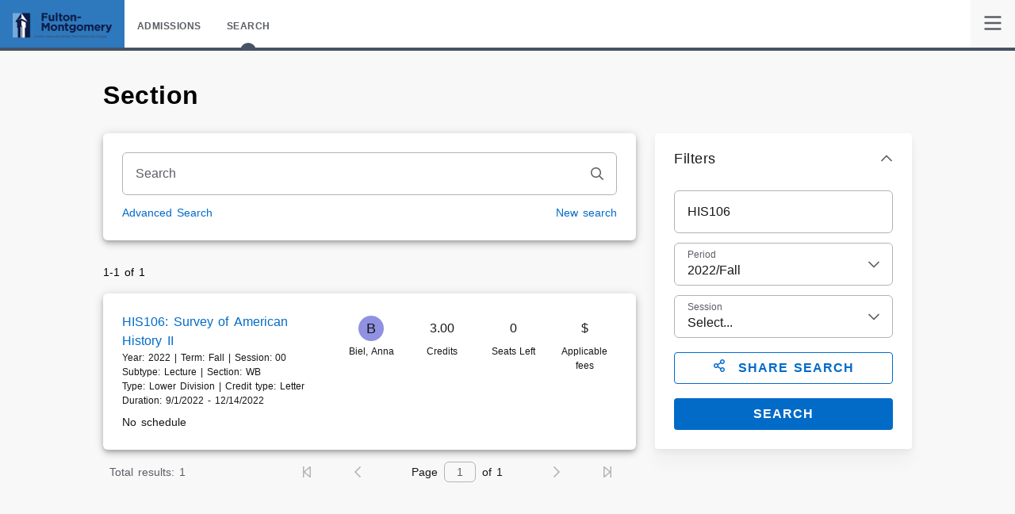

--- FILE ---
content_type: text/html; charset=utf-8
request_url: https://ss.fmcc.edu/PowerCampusSelfService/Search/Section/Share?&eventId=HIS106&period=2022%2FFALL
body_size: 2351
content:
<!DOCTYPE html>

<html>
<head>
    <meta charset="utf-8">
    <meta name="viewport" content="width=device-width, initial-scale=1">
    <meta id="dynamic-theme" name="theme-color" content="" />
    <link id="dynamic-favicon" rel="icon" href="/PowerCampusSelfService/favicon.gif" />
    <link href="https://cdn.elluciancloud.com/assets/EDS2/5.5.0/fonts/fonts.css" rel="stylesheet">

    <title>Self-Service</title>
    <link rel="stylesheet" href="/PowerCampusSelfService/css/static/Site.css?v=6fbiQyy4zY5lhPKQ75el39HtBYDdmOrUW03gvSV-ZfA" />
    
    <link rel="stylesheet" href="/PowerCampusSelfService/css/Section.css?v=WPeKr_mGZDo4AHQvVn4pRTQ6Rx3ZpxJwS5g2GEGq0NQ" />

</head>
<body>
    <noscript>
        You need to enable JavaScript to run this app.
    </noscript>

    <div id="root"></div>
<input id="hdnInstructorId" type="hidden" />
<input id="hdnCampusId" type="hidden" />
<input id="hdnClassLevel" type="hidden" />
<input id="hdnCollege" type="hidden" />
<input id="hdnCreditType" type="hidden" />
<input id="hdnCurriculum" type="hidden" />
<input id="hdnDepartment" type="hidden" />
<input id="hdnEndDate" type="hidden" />
<input id="hdnEndTime" type="hidden" />
<input id="hdnEventId" type="hidden" value="HIS106" />
<input id="hdnEventSubType" type="hidden" />
<input id="hdnEventType" type="hidden" />
<input id="hdnGeneralEd" type="hidden" />
<input id="hdnKeywords" type="hidden" />
<input id="hdnMeeting" type="hidden" />
<input id="hdnNonTradProgram" type="hidden" />
<input id="hdnPeriod" type="hidden" value="2022/FALL" />
<input id="hdnPopulation" type="hidden" />
<input id="hdnProgram" type="hidden" />
<input id="hdnRegistrationType" type="hidden" />
<input id="hdnSession" type="hidden" />
<input id="hdnStartDate" type="hidden" />
<input id="hdnStartTime" type="hidden" />
<input id="hdnStatus" type="hidden" />
<input id="hdnTerm" type="hidden" />
<input id="hdnYear" type="hidden" />


    <input id="hdnBaseAddress" type="hidden" value="/PowerCampusSelfService" />
    <input id="siteConfigurationMissing" type="hidden" value="false" />

    <script src="/PowerCampusSelfService/js/static/Site.js?v=47DEQpj8HBSa-_TImW-5JCeuQeRkm5NMpJWZG3hSuFU"></script>
    
    <script src="/PowerCampusSelfService/js/Section.js?v=s-XFmtyRBdjP5wNWPl02po0NOfkRBFuw5ENbxKEzngU"></script>
    <script src="/PowerCampusSelfService/js/SearchVendors.js?v=ydisDUwHgIwpVbxRapYidBsXGmtWHXDKy3w5oVlQcz0"></script>

</body>
</html>

--- FILE ---
content_type: text/css
request_url: https://ss.fmcc.edu/PowerCampusSelfService/css/static/Site.css?v=6fbiQyy4zY5lhPKQ75el39HtBYDdmOrUW03gvSV-ZfA
body_size: 137
content:
html {
    height: 100% !important;
    margin: 0;
    -webkit-overflow-scrolling: touch;
}

body {
    height: 100% !important;
    margin: 0;
    overflow-y: hidden;
    overflow-x: hidden;
    -webkit-overflow-scrolling: touch;
}

#root {
    height: 100% !important;
    margin: 0;
}

--- FILE ---
content_type: text/css
request_url: https://ss.fmcc.edu/PowerCampusSelfService/css/Section.css?v=WPeKr_mGZDo4AHQvVn4pRTQ6Rx3ZpxJwS5g2GEGq0NQ
body_size: 3002
content:
svg.ds-icon{fill:currentColor;height:16px;width:16px}svg.ds-icon--large{fill:currentColor;height:24px;width:24px}svg.ds-icon--flipped{transform:scaleX(-1)}svg.ds-icon--spin{animation:fa-spin 2s linear infinite}svg.ds-icon--pulse{animation:fa-spin 1s steps(8) infinite}@keyframes fa-spin{0%{transform:rotate(0deg)}to{transform:rotate(1turn)}}
svg.ds-icon{fill:currentColor;height:16px;width:16px}svg.ds-icon--large{fill:currentColor;height:24px;width:24px}svg.ds-icon--flipped{transform:scaleX(-1)}svg.ds-icon--spin{animation:fa-spin 2s linear infinite}svg.ds-icon--pulse{animation:fa-spin 1s steps(8) infinite}@keyframes fa-spin{0%{transform:rotate(0deg)}to{transform:rotate(1turn)}}
.react-clock{display:block;position:relative}.react-clock,.react-clock *,.react-clock :after,.react-clock :before{box-sizing:border-box}.react-clock__face{border:1px solid #000;border-radius:50%;bottom:0;left:0;position:absolute;right:0;top:0}.react-clock__hand{bottom:0;left:50%;position:absolute;right:50%;top:0}.react-clock__hand__body{background-color:#000;position:absolute;transform:translateX(-50%)}.react-clock__mark{bottom:0;left:50%;position:absolute;right:50%;top:0}.react-clock__mark__body{background-color:#000;position:absolute;transform:translateX(-50%)}.react-clock__mark__number{left:-40px;position:absolute;text-align:center;width:80px}.react-clock__second-hand__body{background-color:red}
.react-time-picker{display:inline-flex;position:relative}.react-time-picker,.react-time-picker *,.react-time-picker :after,.react-time-picker :before{box-sizing:border-box}.react-time-picker--disabled{background-color:#f0f0f0;color:#6d6d6d}.react-time-picker__wrapper{border:thin solid gray;display:flex;flex-grow:1;flex-shrink:0}.react-time-picker__inputGroup{box-sizing:content-box;flex-grow:1;min-width:calc(12px + 3.674em);padding:0 2px}.react-time-picker__inputGroup__divider{padding:1px 0;white-space:pre}.react-time-picker__inputGroup__input{-moz-appearance:textfield;background:none;border:0;box-sizing:content-box;font:inherit;height:100%;min-width:.54em;padding:0 1px;position:relative}.react-time-picker__inputGroup__input::-webkit-inner-spin-button,.react-time-picker__inputGroup__input::-webkit-outer-spin-button{-webkit-appearance:none;margin:0}.react-time-picker__inputGroup__input:invalid{background:rgba(255,0,0,.1)}.react-time-picker__inputGroup__input--hasLeadingZero{margin-left:-.54em;padding-left:calc(1px + .54em)}.react-time-picker__inputGroup__amPm{-moz-appearance:menulist;font:inherit}.react-time-picker__button{background:transparent;border:0;padding:4px 6px}.react-time-picker__button:enabled{cursor:pointer}.react-time-picker__button:enabled:focus .react-time-picker__button__icon,.react-time-picker__button:enabled:hover .react-time-picker__button__icon{stroke:#0078d7}.react-time-picker__button:disabled .react-time-picker__button__icon{stroke:#6d6d6d}.react-time-picker__button svg{display:inherit}.react-time-picker__clock{background-color:#fff;border:thin solid #a0a096;height:200px;left:0;max-width:100vw;padding:25px;position:absolute;top:100%;width:200px;z-index:1}.react-time-picker__clock--closed{display:none}

/*# sourceMappingURL=Section.css.map*/

--- FILE ---
content_type: application/javascript
request_url: https://ss.fmcc.edu/PowerCampusSelfService/js/Section.js?v=s-XFmtyRBdjP5wNWPl02po0NOfkRBFuw5ENbxKEzngU
body_size: 68931
content:
(()=>{var e,t={91644:(e,t,n)=>{"use strict";n(12419);var a=n(15671),r=n(43144),o=n(97326),i=n(60136),l=n(82963),s=n(61120),c=n(4942),d=(n(68309),n(74916),n(15306),n(92222),n(89554),n(41539),n(54747),n(9653),n(82526),n(41817),n(91058),n(83710),n(39714),n(21249),n(67294)),m=n.n(d),u=n(73935),p=n.n(u),g=n(71061),h=n(46024),v=n(50358),Z=n(47483),E=n(5498),S=n(67761),b=n(70629),y=n(1698),f=n(67425),C=n(803),T=n(3072),x=n(71792),I=n(18270),k=n(9122),w=n(12144),j=n(16059),P=n(19374),D=n(50106);const R=(0,P.Z)((function(e){var t;return(0,j.Z)({avatar:(0,c.Z)({},e.breakpoints.down("xs"),{marginLeft:"0rem!important"}),avatarContainer:(0,c.Z)({},e.breakpoints.up("sm"),{display:"flex",justifyContent:"center"}),btnCentered:{textAlign:"center"},btnPermissionRequest:{marginTop:w.Z.spacing30},buttonsContainer:{display:"flex",flexDirection:"column",justifyContent:"space-between"},centered:(0,c.Z)({},e.breakpoints.down("xs"),{alignItems:"center",display:"flex"}),groupAvatarContainer:(t={},(0,c.Z)(t,e.breakpoints.up("sm"),{display:"flex",justifyContent:"center"}),(0,c.Z)(t,"marginLeft",w.Z.spacing30),t),iconStatusMessage:{display:"inline-block",marginLeft:w.Z.spacing30,verticalAlign:"middle"},instructorName:{wordBreak:"normal"},meeting:{marginTop:w.Z.spacing30},multipleIinstructorName:(0,c.Z)({},e.breakpoints.only("xs"),{marginLeft:w.Z.spacing30}),resultCardContainer:{marginTop:w.Z.spacing40},spacingHTMLMessage:{marginTop:w.Z.spacing60},statusLabelMargin:{marginBottom:w.Z.spacing20,marginTop:w.Z.spacing20},statusMessage:{marginLeft:w.Z.spacing35}})}))((0,D.ZP)()((function(e){var t,n,a=e.allowChanges,r=e.canAddToCart,o=e.canAddToWaitlist,i=e.canChangeCreditType,l=e.canDrop,s=e.canRemoveFromCart,c=e.canRemoveFromWaitlist,d=e.classes,u=e.currencySymbol,p=e.disableDrop,g=e.id,w=e.numberCulture,j=e.resources,P=e.ruleGroupBlockId,D=e.section,R=e.sectionStatus,A=e.showYearTermSession,N=e.width,B=e.withCard,M=e.onAddToCart,_=e.onAddToWaitlist,L=e.onBeforeAddToCart,O=e.onBeforeAddToWaitlist,z=e.onDrop,F=e.onOpenCreditTypeModal,q=e.onOpenPermissionRequestModal,W=e.onOpenViewCommentsModal,U=e.onRemoveFromCart,Y=e.onRemoveFromWaitlist,G=e.onSelectSection,V=e.onViewSectionDetails,K=e.onViewSectionDetailsByBlock,H=k.Z.toString(j.formatTitleSection,[D.eventId,D.eventName]),J=D;t=D.schedules?1===D.schedules.length?m().createElement(m().Fragment,null,m().createElement(T.Z,null,k.Z.toString(j.formatStartEndTime,[D.schedules[0].startTime,D.schedules[0].endTime])),m().createElement(T.Z,null,D.schedules[0].dayDesc),m().createElement(T.Z,{size:"small"},k.Z.toString(j.formatOrganization,[D.schedules[0].orgName]),D.schedules[0].bldgName?k.Z.toString(j.formatBuilding,[D.schedules[0].bldgName]):"",D.schedules[0].floorId?k.Z.toString(j.formatFloor,[D.schedules[0].floorId]):"",D.schedules[0].roomId?k.Z.toString(j.formatRoom,[D.schedules[0].roomId]):"")):m().createElement(T.Z,null,j.lblMultipleMeetingTimes):m().createElement(T.Z,null,j.lblNoSchedule),n=D.instructors?1===D.instructors.length?m().createElement(m().Fragment,null,m().createElement("div",{className:d.avatarContainer},m().createElement(x.Z,{id:"tltInstructor_".concat(D.id),title:D.instructors[0].fullName,"aria-label":D.instructors[0].fullName},m().createElement(h.ZP,{backgroundNumber:D.instructors[0].colorFirstLetter,classes:{root:d.avatar},id:"avtInstructor_".concat(D.id),marginTopBottom:!1,marginTopBottom2:!0,size:"large"},D.instructors[0].firstLetter||""))),m().createElement("div",null,m().createElement(T.Z,{align:"center",className:d.instructorName,size:"small"},D.instructors[0].fullName))):m().createElement(m().Fragment,null,m().createElement("div",{className:d.groupAvatarContainer},m().createElement(h.HE,{marginTopBottom:!1,marginTopBottom2:!0,max:3,size:"large",spacing:"medium"},D.instructors.map((function(e,t){return m().createElement(x.Z,{id:"tltInstructor_".concat(D.id,"_").concat(t),key:"tltInstructor_".concat(D.id,"_").concat(t),title:e.fullName,"aria-label":e.fullName},m().createElement(h.ZP,{backgroundNumber:e.colorFirstLetter,id:"avtInstructor_".concat(D.id,"_").concat(t),marginLeftRight:!1,marginTopBottom:!1,marginTopBottom2:!0,size:"large"},e.firstLetter||""))})))),m().createElement("div",{className:d.multipleIinstructorName},m().createElement(T.Z,{align:"center",className:d.instructorName,size:"small"},j.lblMultipleInstructors))):m().createElement(m().Fragment,null,m().createElement("div",{className:d.avatarContainer},m().createElement(h.ZP,{background:"default",classes:{root:d.avatar},id:"avtInstructor_".concat(D.id),size:"large",variant:"default"})),m().createElement("div",null,m().createElement(T.Z,{align:"center",className:d.instructorName,size:"small"},j.lblNoInstructor)));var X,Q,$,ee=r?m().createElement(v.Z,{"aria-label":k.Z.toString(j.formatAddSectionToCart,[D.eventName]),"data-id":D.id,id:"btnAddToCart_".concat(g,"_").concat(D.id),color:"secondary",onClick:function(e){L&&L(),M&&M(e)}},j.btnAdd):o?m().createElement(m().Fragment,null,m().createElement(v.Z,{"data-id":D.id,id:"btnAddToWaitlist_".concat(g,"_").concat(D.id),color:"secondary",onClick:function(e){O&&O(),_&&_(e)}},j.btnWait),m().createElement(T.Z,null,j.lblToWaitlist)):void 0;D.hasBlockRelated&&a&&(s?X=m().createElement(x.Z,{id:"tltRemoveFromCart",title:j.btnRemove},m().createElement(y.Z,{"aria-label":j.btnRemove,color:"gray","data-id":D.id,id:"btnRemoveFromCart_".concat(g),onClick:U},m().createElement(b.Z,{name:"close"}))):c?X=m().createElement(x.Z,{id:"tltRemoveFromWaitlist",title:j.btnRemove},m().createElement(y.Z,{"aria-label":j.btnRemove,color:"gray","data-id":D.id,id:"btnRemoveFromWaitlist_".concat(g),onClick:Y},m().createElement(b.Z,{name:"close"}))):l&&(X=m().createElement(x.Z,{id:"tltDrop",title:j.btnDrop},m().createElement(y.Z,{"aria-label":j.btnDrop,color:"gray","data-id":D.id,"data-name":H,disabled:p,id:"btnDrop_".concat(g),onClick:z},m().createElement(b.Z,{name:"trash"}))))),D.hasBlockRelated&&(J.isPermissionRequired&&(Q=m().createElement(v.Z,{className:d.btnPermissionRequest,"data-id":D.id,id:"btnPersmissionRequest_".concat(g),onClick:q},j.btnPermissionRequest)),Boolean(J.advisorApprovalInfo||J.permissionRequestInfo&&J.permissionRequestInfo.length>0&&J.permissionRequestInfo[0].id>0)&&($=m().createElement(v.Z,{TextProps:{display:"inline",verticalAlign:"middle"},align:"left","data-id":D.id,"data-permissionrequest":!Boolean(J.advisorApprovalInfo),id:"btnItemTitle_".concat(D.id),textVariantStyling:"inherit",variant:"text",onClick:W},j.btnViewComments)));var te,ne=0;D.seatsLeft>0&&(te=(ne=Math.floor(100*D.seatsLeft/D.maximumSeats))>50?void 0:m().createElement(b.Z,{name:"stopwatch",type:ne>25?"warning":"error"}));var ae=m().createElement(S.Z,{container:!0},m().createElement(S.Z,{item:!0,xs:12,sm:B?4:6,lg:B?5:7},m().createElement(v.Z,{TextProps:{size:"h4"},align:"left","data-id":D.id,id:"btnTitle_".concat(g,"_").concat(D.id),textVariantStyling:"inherit",variant:"text",onClick:D.hasBlockRelated?K:V},H),R&&m().createElement(m().Fragment,null,Boolean(R.labelText)&&m().createElement(C.Z,{classes:{root:d.statusLabelMargin},id:"stsLbl_".concat(g),text:R.labelText,type:R.labelType}),Boolean(R.message)&&m().createElement(T.Z,{className:d.statusMessage,display:"inline"},R.message),m().createElement("div",{className:d.iconStatusMessage},R.statusIcon)),D.year&&D.termDesc&&A&&m().createElement(T.Z,{size:"small"},k.Z.toString(j.formatYearTermSession,[D.year,D.termDesc,D.sessionDesc])),m().createElement(T.Z,{size:"small"},k.Z.toString(j.formatSubtypeSection,[D.eventSubType,D.section])),D.hasBlockRelated&&i?m().createElement(f.Z,{id:"prgCreditType_".concat(D.id),size:"small",text:k.Z.toString(j.formatTypeChangeCreditType,[D.eventType,J.creditTypeDescription||D.defaultCreditTypeDesc]),events:[function(){F&&F(D.id)}]}):m().createElement(T.Z,{size:"small"},k.Z.toString(j.formatTypeCreditType,[D.eventType,D.defaultCreditTypeDesc])),m().createElement(T.Z,{size:"small"},k.Z.toString(j.formatDuration,[D.startDate,D.endDate])),m().createElement("div",{className:d.meeting},t),!B&&D.areFeesApplicable&&m().createElement(T.Z,{size:"small"},j.lblFees),R&&R.importantMessage?m().createElement(T.Z,{className:d.spacingHTMLMessage},m().createElement("div",{dangerouslySetInnerHTML:{__html:R.importantMessage}})):void 0,$&&!J.hideActions&&m().createElement(m().Fragment,null,$)),"xs"===N&&m().createElement(S.Z,{item:!0,xs:12,className:d.centered},n),m().createElement(S.Z,{item:!0,xs:12,sm:B?8:6,lg:B?7:5,className:d.buttonsContainer},m().createElement(S.Z,{container:!0,justifyContent:"xs"===N?"flex-start":"space-around",spacing:1},"xs"!==N&&m().createElement(S.Z,{item:!0,xs:!0},n),m().createElement(S.Z,{item:!0,xs:!0},m().createElement(I.Z,{sizeTextDown:"small",sizeTextUp:"h4",textDown:j.lblCredits,textUp:D.credits,withMarginTextUp:!0})),m().createElement(S.Z,{item:!0,xs:!0},m().createElement(I.Z,{indicatorUp:te,sizeTextDown:"small",sizeTextUp:"h4",textDown:j.lblSeats,textUp:D.seatsLeft.toLocaleString(w),withMarginTextUp:!0}),D.seatsWaiting>0&&m().createElement(T.Z,{align:"center",size:"small"},k.Z.toString(j.formatSeatsWaiting,[D.seatsWaiting]))),B&&m().createElement(S.Z,{item:!0,xs:!0},D.areFeesApplicable&&m().createElement(I.Z,{sizeTextDown:"small",sizeTextUp:"h4",textDown:j.lblFees,textUp:u,withMarginTextUp:!0})),(M||_)&&"xs"!==N&&m().createElement(S.Z,{item:!0,xs:!0,className:d.btnCentered},ee)),Q&&!J.hideActions&&m().createElement(S.Z,{container:!0,justifyContent:"flex-end"},m().createElement(S.Z,{item:!0,xs:"xs"===N},Q))),(M||_)&&"xs"===N&&m().createElement(S.Z,{item:!0,xs:12,className:d.btnCentered},ee));if(B)return m().createElement(Z.ZP,{className:d.resultCardContainer},m().createElement(Z.aY,null,ae));var re=!(r||o);return m().createElement(S.Z,{container:!0,wrap:"nowrap"},m().createElement(S.Z,{item:!0,xs:2,md:1},m().createElement(S.Z,{container:!0,alignItems:"center",direction:"column",spacing:0},a&&m().createElement(S.Z,{item:!0},m().createElement(E.Z,{checked:!re&&Boolean(D.isSelected),disabled:re,id:"chkBlockSectionDetail_".concat(P,"_").concat(D.id),inputProps:{"data-blockid":P,"data-id":D.id,"aria-label":k.Z.toString(j.formatSelectSection,[H])},noMargin:!0,onChange:G})),o&&m().createElement(S.Z,{item:!0},m().createElement(T.Z,{align:"center"},j.lblAddToWaitlist)))),m().createElement(S.Z,{item:!0,xs:!0},ae),D.hasBlockRelated&&a&&m().createElement(S.Z,{item:!0,className:d.btnCentered},J.hideActions?m().createElement(b.Z,{name:"spinner",large:!0,spin:!0}):m().createElement(m().Fragment,null,X)))})));var A=n(87462),N=n(94184),B=n.n(N),M=n(65018),_=n(4750),L=n(51935),O=n(17086),z=n(52429),F=n(83848);const q=(0,P.Z)((function(e){return(0,j.Z)({anchorIcon:{"&:focus":{"& *":{backgroundColor:"transparent"}}},centered:{alignItems:"center",display:"flex"},chatContainer:{display:"block!important",overflowX:"hidden",overflowY:"auto",padding:w.Z.spacing40,width:"auto"},chatContainerScroll:{maxHeight:"200px"},chatTitle:{backgroundColor:w.Z.colorBrandNeutral200,boxShadow:"0 0 1.25rem rgba(0, 0, 0, .1)",height:"57px",padding:w.Z.spacing40},chipCommonComments:{backgroundColor:w.Z.colorBrandNeutral100,borderWidth:0,boxShadow:"0 0 1.25rem rgba(0, 0, 0, .1)",marginBottom:w.Z.spacing40},chipEditableComments:{"& > span":(0,c.Z)({},e.breakpoints.down("md"),{display:"block",textAlign:"right"}),backgroundColor:w.Z.colorBrandNeutral100,borderWidth:0,boxShadow:"0 0 1.25rem rgba(0, 0, 0, .1)",marginBottom:w.Z.spacing40},chipImportantComments:{backgroundColor:w.Z.iris600,borderWidth:0,color:w.Z.colorBrandNeutral100,marginBottom:w.Z.spacing40},chipStatusComments:{backgroundColor:w.Z.colorBrandNeutral100,borderWidth:0,boxShadow:"0 0 1.25rem rgba(0, 0, 0, .1)",marginLeft:w.Z.sizingXLarge},commentsForStudent:{width:"100%"},commentsInChip:{paddingBottom:w.Z.spacing30,paddingTop:w.Z.spacing30,whiteSpace:"initial",wordBreak:"normal"},commentsInChipEditable:{"& > div > textarea":{width:"100%"},paddingBottom:w.Z.spacing30,paddingTop:w.Z.spacing30},firstIcon:{marginLeft:w.Z.spacing30},overrideCommentsContainer:{marginLeft:w.Z.sizingXLarge},secondIcon:{marginLeft:w.Z.spacing50},textOverChip:{marginLeft:w.Z.spacing34,wordBreak:"normal"}})}))((function(e){var t=e.chatTitleAdorned,n=e.classes,a=e.generalStatus,r=e.id,o=e.isFaculty,i=e.isStudent,l=e.permissionRequestInfo,s=e.resources,c=e.resourcesPermissionRequestStatus,d=e.withChatTitle,u=e.withScroll,p=e.onCancelEdit,g=e.onChangeCommentsForEdit,v=e.onEdit,Z=e.onEnableEdit,E=function(e){var t="";switch(e){case 0:t=c.lblApproved;break;case 1:t=c.lblDenied;break;case 2:t=c.lblPending}return t},y=function(e){var t="default";switch(e){case 0:t="success";break;case 1:t="error";break;case 2:t="draft"}return t};return m().createElement(m().Fragment,null,d?m().createElement("div",{className:t?n.chatTitle:void 0},m().createElement(S.Z,{container:!0},m().createElement(S.Z,{item:!0},m().createElement(T.Z,{size:"h4"},s.lblStatusTitle)),m().createElement(S.Z,{item:!0,xs:!0},m().createElement(C.Z,{id:"lblStatusGeneral_".concat(r),text:E(a),type:y(a)})))):void 0,m().createElement("div",{id:r,className:u?B()(n.chatContainer,n.chatContainerScroll):n.chatContainer},l.map((function(e,t){var c=function(t){g(e.id,t.target.value)},d=function(){p(e.id)},u=function(){v(e.id)},f=function(){Z(e.id)};return m().createElement(S.Z,{container:!0,spacing:0,key:"permissionRequestInfo_".concat(t)},m().createElement(S.Z,{item:!0,xs:12},e.studentComments||e.studentCommentsBackup?m().createElement(S.Z,{container:!0,justifyContent:o?"flex-start":"flex-end"},m().createElement(S.Z,{item:!0,xs:!!o},m().createElement(T.Z,{className:n.textOverChip,color:"textSecondary",size:"small",verticalAlign:"middle"},e.requestDate),i&&e.editable?m().createElement(S.Z,{container:!0},m().createElement(S.Z,{item:!0,xs:!0},m().createElement(O.Z,{classes:{root:n.chipEditableComments},id:"chpStudentEditableComments",label:m().createElement(m().Fragment,null,m().createElement(F.Z,{classes:{root:n.commentsInChipEditable},error:e.error,helperText:e.error?s.lblCommentRequired:"",id:"txtComments_".concat(e.id),label:s.lblComments,multiline:!0,minRows:2,type:"text",value:e.studentComments||"",onChange:c}),m().createElement(z.Z,{classes:{anchor:n.anchorIcon},className:n.firstIcon,id:"btnEdit_".concat(e.id),onClick:u},m().createElement(x.Z,{id:"tltEdit_".concat(e.id),title:s.btnAccept,"aria-label":s.btnAccept},m().createElement(b.Z,{large:!0,name:"check-feedback",type:"success"}))),m().createElement(z.Z,{classes:{anchor:n.anchorIcon},className:n.secondIcon,id:"btnCancelEdit_".concat(e.id),onClick:d},m().createElement(x.Z,{id:"tltCancelEdit_".concat(e.id),title:s.btnCancel,"aria-label":s.btnCancel},m().createElement(b.Z,{large:!0,name:"close",type:"error"}))))}))):m().createElement(O.Z,{classes:{root:n.chipImportantComments},id:"chpStudentComments",label:m().createElement(m().Fragment,null,m().createElement(T.Z,{className:n.commentsInChip,color:"inherit",size:"small"},e.studentComments),i&&a>=2?m().createElement(z.Z,{classes:{anchor:n.anchorIcon},className:n.firstIcon,id:"btnEnableEdit_".concat(e.id),onClick:f},m().createElement(x.Z,{id:"tltEnableEdit_".concat(e.id),title:s.btnEdit,"aria-label":s.btnEdit},m().createElement(b.Z,{name:"edit",type:"neutral"}))):void 0)}))):void 0,e.facultyInfo?m().createElement(S.Z,{container:!0,justifyContent:o&&e.isMyInfo?"flex-end":"flex-start"},m().createElement(S.Z,{item:!0,xs:!o||!e.isMyInfo},m().createElement(O.Z,{classes:{root:n.chipStatusComments},id:"chpStatusPermission",label:m().createElement(C.Z,{id:"lblStatus_".concat(e.id,"_").concat(r),text:E(e.statusPermisionRequest),type:y(e.statusPermisionRequest)})}),m().createElement("br",null),m().createElement("div",{className:n.centered},m().createElement("div",null,m().createElement(h.ZP,{backgroundNumber:e.facultyInfo.colorFirstLetter},e.facultyInfo.firstLetter)),m().createElement("div",{className:n.commentsForStudent},m().createElement(S.Z,{container:!0},m().createElement(S.Z,{item:!0,xs:!0},m().createElement(T.Z,{className:n.textOverChip,color:"textSecondary",size:"small",verticalAlign:"middle"},e.permissionDate?"".concat(e.facultyInfo.fullName," (").concat(e.permissionDate,")"):"".concat(e.facultyInfo.fullName)))),o&&e.isMyInfo?e.editable?m().createElement(S.Z,{container:!0},m().createElement(S.Z,{item:!0,xs:!0},m().createElement(O.Z,{classes:{root:n.chipEditableComments},id:"chpPermissionEditableComments",label:m().createElement(m().Fragment,null,m().createElement(F.Z,{classes:{root:n.commentsInChipEditable},error:e.error,helperText:e.error?s.lblCommentRequired:"",id:"txtComments_".concat(e.id),label:s.lblComments,multiline:!0,minRows:2,type:"text",value:e.permissionComments||"",onChange:c}),m().createElement(z.Z,{classes:{anchor:n.anchorIcon},className:n.firstIcon,id:"btnEdit_".concat(e.id),onClick:u},m().createElement(x.Z,{id:"tltEdit_".concat(e.id),title:s.btnAccept,"aria-label":s.btnAccept},m().createElement(b.Z,{large:!0,name:"check-feedback",type:"success"}))),m().createElement(z.Z,{classes:{anchor:n.anchorIcon},className:n.secondIcon,id:"btnCancelEdit_".concat(e.id),onClick:d},m().createElement(x.Z,{id:"tltCancelEdit_".concat(e.id),title:s.btnCancel,"aria-label":s.btnCancel},m().createElement(b.Z,{large:!0,name:"close",type:"error"}))))}))):m().createElement(O.Z,{classes:{root:n.chipCommonComments},id:"chpPermissionComments",label:m().createElement(m().Fragment,null,m().createElement(T.Z,{className:n.commentsInChip,color:"inherit",component:e.permissionComments?void 0:"em",size:"small"},e.permissionComments||s.lblTypeComments),Boolean(e.overrideId||e.overrideInfo&&e.overrideInfo.fullName)?void 0:m().createElement(z.Z,{classes:{anchor:n.anchorIcon},className:n.firstIcon,id:"btnEnableEdit_".concat(e.id),onClick:f},m().createElement(x.Z,{id:"tltEnableEdit_".concat(e.id),title:s.btnEdit,"aria-label":s.btnEdit},m().createElement(b.Z,{name:"edit",type:"info"}))))}):m().createElement(m().Fragment,null,m().createElement(O.Z,{classes:{root:n.chipCommonComments},id:"chpPermissionCommentsStudent",label:m().createElement(T.Z,{className:n.commentsInChip,color:"inherit",size:"small"},e.permissionComments||s.lblNoComments)}),m().createElement("br",null)))),e.overrideId||e.overrideInfo&&e.overrideInfo.fullName?m().createElement("div",{className:n.overrideCommentsContainer},m().createElement(S.Z,{container:!0},m().createElement(S.Z,{item:!0,xs:!0},m().createElement(T.Z,{className:n.textOverChip,color:"textSecondary",size:"small",verticalAlign:"middle"},"".concat(e.overrideInfo&&e.overrideInfo.fullName?e.overrideInfo.fullName:e.overrideId," (").concat(e.overrideDate,")")))),m().createElement(O.Z,{classes:{root:n.chipCommonComments},id:"chpOverrideComments",label:m().createElement(T.Z,{className:n.commentsInChip,color:"inherit",size:"small"},e.overrideComments||s.lblNoComments)}),m().createElement("br",null)):void 0)):void 0,t<l.length-1?m().createElement(M.Z,null):void 0))}))))}));var W=n(97148),U=function(e){return e[e.inCart=0]="inCart",e[e.pending=1]="pending",e[e.registered=2]="registered",e[e.denied=3]="denied",e}({}),Y=n(8981);const G=(0,P.Z)((function(e){var t;return(0,j.Z)({avatar:{marginLeft:"0rem!important"},btnCentered:{textAlign:"center"},centered:{alignItems:"center",display:"flex"},commentsContainer:{maxHeight:"200px",overflowX:"hidden",overflowY:"auto",width:"auto"},courseContainer:{marginBottom:w.Z.spacing60},deniedDivider:{backgroundColor:w.Z.colorFillAlertError},iconStatusMessage:{display:"inline-block",marginLeft:w.Z.spacing30,verticalAlign:"middle"},inCartDivider:{backgroundColor:w.Z.saffron600},instructorAvatars:{display:"flex"},instructorName:{wordBreak:"normal"},instructorsContainer:{backgroundColor:w.Z.colorBrandNeutral200,marginBottom:w.Z.spacing50,marginLeft:w.Z.spacing40,marginRight:w.Z.spacing40,marginTop:w.Z.sizingXxSmall,paddingLeft:w.Z.spacing40,paddingRight:w.Z.spacing40,width:"auto"},listTyle:{listStyleType:"none",margin:0,padding:0},meeting:(t={},(0,c.Z)(t,e.breakpoints.down("sm"),{padding:w.Z.spacing35}),(0,c.Z)(t,"borderColor",w.Z.colorBrandNeutral300),(0,c.Z)(t,"borderStyle","solid"),(0,c.Z)(t,"borderWidth","1px"),(0,c.Z)(t,"padding",w.Z.spacing40),(0,c.Z)(t,"width","100%"),t),pendingDivider:{backgroundColor:w.Z.fountain600},registeredDivider:{backgroundColor:w.Z.meadow600},schedulesContainer:{marginBottom:w.Z.spacing70},separatorExpansionPanel:{marginBottom:w.Z.spacing40},statusLabelMargin:{marginBottom:w.Z.spacing20,marginTop:w.Z.spacing20},statusMessage:{marginLeft:w.Z.spacing35}})}))((0,D.ZP)()((function(e){var t,n,a,r=e.canAddToCart,o=e.canAddToWaitlist,i=e.canChangeCreditType,l=e.canDrop,s=e.canRemoveFromCart,c=e.canRemoveFromWaitlist,d=e.classes,u=e.creditTypeDesc,p=e.isStudentView,g=e.open,Z=e.PermissionRequestDetailProps,E=e.resources,y=e.section,w=e.sectionStatus,j=e.width,P=e.onAddToCart,D=e.onAddToWaitlist,R=e.onDrop,N=e.onOpenCreditTypeModal,O=e.onRemoveFromCart,z=e.onRemoveFromWaitlist,F=e.onClose,G="sectionDetailModal",V=Y.Z.getCultures(),K=k.Z.toString(E.formatTitleSection,[y.eventId,y.eventName]);if(w){if(void 0!==w.status)switch(w.status){case U.inCart:t=B()(t,d.inCartDivider);break;case U.pending:t=B()(t,d.pendingDivider);break;case U.registered:t=B()(t,d.registeredDivider);break;case U.denied:t=B()(t,d.deniedDivider)}n=m().createElement(S.Z,{container:!0,spacing:2,alignItems:"center"},m().createElement(S.Z,{item:!0},Boolean(w.labelText)&&m().createElement(C.Z,{classes:{root:d.statusLabelMargin},id:"stsLbl_".concat(G),text:w.labelText,type:w.labelType}),Boolean(w.message)&&m().createElement(T.Z,{className:d.statusMessage,display:"inline"},w.message),m().createElement("div",{className:d.iconStatusMessage},w.statusIcon))),w.importantMessage&&(a=m().createElement(S.Z,{container:!0},m().createElement(S.Z,{item:!0,xs:!0},m().createElement("div",{className:d.instructorsContainer},m().createElement(T.Z,null,m().createElement("div",{dangerouslySetInnerHTML:{__html:w.importantMessage}}))))))}var H,J,X,Q,$,ee=m().createElement(m().Fragment,null,m().createElement(T.Z,{size:"h2"},K),n,m().createElement(M.Z,{classes:{root:t},noMarginBottom:!0,noMarginTop:!0}));if(p&&!y.hasBlockRelated&&(r?H=m().createElement(v.Z,{"data-id":y.id,IconProps:{name:"cart"},id:"btnAddToCart_".concat(G,"_").concat(y.id),onClick:P},E.btnAdd):o?H=m().createElement("div",{className:d.btnCentered},m().createElement(v.Z,{"data-id":y.id,IconProps:{name:"cart"},id:"btnAddToWaitlist_".concat(G,"_").concat(y.id),onClick:D},E.btnWait),m().createElement(T.Z,null,E.lblToWaitlist)):l?H=m().createElement(v.Z,{"data-id":y.id,"data-name":K,IconProps:{name:"trash"},id:"btnDrop_".concat(G,"_").concat(y.id),onClick:R},E.btnDrop):s?H=m().createElement(v.Z,{"data-id":y.id,IconProps:{name:"close"},id:"btnRemoveFromCart_".concat(G,"_").concat(y.id),onClick:O},E.btnRemove):c&&(H=m().createElement(v.Z,{"data-id":y.id,IconProps:{name:"close"},id:"btnRemoveFromWaitlist_".concat(G,"_").concat(y.id),onClick:z},E.btnRemove))),Z&&y.permissionRequestInfo&&y.permissionRequestInfo.length>0){var te=m().createElement(S.Z,{container:!0,spacing:Z?0:2,alignItems:"center"},m().createElement(S.Z,{item:!0},m().createElement(T.Z,null,E.lblPermissionRequest)),m().createElement(S.Z,{item:!0,xs:!0,className:d.instructorAvatars},y.permissionRequestInfo.map((function(e,t){return e.facultyInfo?m().createElement(h.ZP,{key:"avatar_".concat(t),backgroundNumber:e.facultyInfo.colorFirstLetter},e.facultyInfo.firstLetter):void 0})))),ne=m().createElement(S.Z,{container:!0},m().createElement(S.Z,{item:!0,xs:!0},m().createElement(q,(0,A.Z)({generalStatus:y.statusPermisionRequest,id:"permissionRequestDetail",isStudent:p,permissionRequestInfo:y.permissionRequestInfo,resources:E.permissionRequestDetail,withChatTitle:!0,withScroll:!0},Z))));J=m().createElement(m().Fragment,null,m().createElement(_.Z,{background:"gray",header:te},ne),m().createElement("div",{className:d.separatorExpansionPanel}))}y.advisorApprovalInfo&&(X=m().createElement(m().Fragment,null,m().createElement(S.Z,{container:!0},m().createElement(S.Z,{item:!0},m().createElement(T.Z,{size:"h4"},E.lblAdvisorApproval))),m().createElement("div",{className:d.instructorsContainer},y.advisorApprovalInfo.facultyInfo.fullName||y.advisorApprovalInfo.decisionDate?m().createElement(m().Fragment,null,m().createElement(S.Z,{container:!0,justifyContent:"space-between"},m().createElement(S.Z,{item:!0},m().createElement(T.Z,null,y.advisorApprovalInfo.facultyInfo.fullName)),m().createElement(S.Z,{item:!0},m().createElement(T.Z,{align:"right"},y.advisorApprovalInfo.decisionDate))),m().createElement("br",null)):void 0,m().createElement(S.Z,{container:!0},m().createElement(S.Z,{item:!0,xs:!0},m().createElement("div",{className:d.commentsContainer},m().createElement(T.Z,null,y.advisorApprovalInfo.reason||E.lblNoComments))))))),Q=y.schedules&&y.schedules.length>0?y.schedules.map((function(e,t){return m().createElement(S.Z,{item:!0,xs:12,className:d.centered,key:"schedule_".concat(t)},m().createElement("div",{className:d.meeting},m().createElement(S.Z,{container:!0,spacing:(0,W.yJ)("md",j)?2:0},m().createElement(S.Z,{item:!0,xs:12,md:4,lg:3},m().createElement(T.Z,null,k.Z.toString(E.formatStartEndTime,[e.startTime,e.endTime]))),m().createElement(S.Z,{item:!0,xs:12,md:4,lg:3},m().createElement(T.Z,null,e.dayDesc)),m().createElement(S.Z,{item:!0,xs:12,md:4,lg:6},m().createElement(T.Z,{align:(0,W.yJ)("md",j)?"right":"left",size:"small"},k.Z.toString(E.formatOrganization,[e.orgName]),e.bldgName?k.Z.toString(E.formatBuilding,[e.bldgName]):"",e.floorId?k.Z.toString(E.formatFloor,[e.floorId]):"",e.roomId?k.Z.toString(E.formatRoom,[e.roomId]):"")))))})):m().createElement(S.Z,{item:!0,xs:12},m().createElement("div",{className:d.meeting},m().createElement(T.Z,null,E.lblNoSchedule))),$=y.instructors&&y.instructors.length>0?y.instructors.map((function(e,t){return m().createElement(S.Z,{item:!0,className:d.centered,key:"instructor_".concat(t)},m().createElement("div",null,m().createElement(h.ZP,{id:"avatar_firstLetter_".concat(t),backgroundNumber:e.colorFirstLetter,classes:{root:d.avatar}},e.firstLetter)),m().createElement("div",null,m().createElement(T.Z,{className:d.instructorName},e.fullName)))})):m().createElement(S.Z,{item:!0,xs:!0,className:d.centered},m().createElement("div",null,m().createElement(h.ZP,{id:"avatar_noInstructor",background:"default",classes:{root:d.avatar}})),m().createElement("div",null,m().createElement(T.Z,{className:d.instructorName},E.lblNoInstructor)));var ae,re=0;ae=void 0,y.seatsLeft>0&&(ae=(re=Math.floor(100*y.seatsLeft/y.maximumSeats))>50?void 0:m().createElement(b.Z,{name:"stopwatch",type:re>25?"warning":"error"}));var oe=(0,W.yJ)("md",j)?"right":"left",ie=m().createElement(m().Fragment,null,a,X,J,m().createElement(S.Z,{container:!0},m().createElement(S.Z,{item:!0,xs:12,md:y.isConEd?7:6},m().createElement(S.Z,{container:!0,spacing:3},m().createElement(S.Z,{item:!0},m().createElement(I.Z,{sizeTextDown:"small",sizeTextUp:"h3",textDown:E.lblCredits,textUp:y.credits,withMarginTextUp:!0})),y.isConEd&&m().createElement(S.Z,{item:!0},m().createElement(x.Z,{id:"tltCeu",title:E.lblCeuLong,placement:"bottom-start"},m().createElement("div",null,m().createElement(I.Z,{sizeTextDown:"small",sizeTextUp:"h3",textDown:E.lblCeu,textUp:y.ceu,withMarginTextUp:!0})))),m().createElement(S.Z,{item:!0},m().createElement(I.Z,{sizeTextDown:"small",sizeTextUp:"h3",textDown:E.lblTotalSeats,textUp:y.maximumSeats.toLocaleString(V.numberCulture),withMarginTextUp:!0})),m().createElement(S.Z,{item:!0},m().createElement(I.Z,{indicatorUp:ae,sizeTextDown:"small",sizeTextUp:"h3",textDown:E.lblSeats,textUp:y.seatsLeft.toLocaleString(V.numberCulture),withMarginTextUp:!0}),y.seatsWaiting>0?m().createElement(T.Z,{align:"center",size:"small"},k.Z.toString(E.formatSeatsWaiting,[y.seatsWaiting])):void 0))),m().createElement(S.Z,{item:!0,xs:12,md:y.isConEd?5:6},m().createElement(T.Z,{align:oe,size:"small"},y.isConEd?k.Z.toString(E.formatSession,[y.sessionDesc]):k.Z.toString(E.formatYearTermSession,[y.academicYear,y.academicTermDesc,y.sessionDesc])),m().createElement(T.Z,{align:oe,size:"small"},k.Z.toString(E.formatSubtypeSection,[y.eventSubType,y.section])),i?m().createElement(f.Z,{align:oe,id:"prgCreditTypeDetail",size:"small",text:k.Z.toString(E.formatTypeChangeCreditTypes,[y.eventType,u||y.defaultCreditTypeDesc]),events:[function(){N&&N(y.id)}]}):m().createElement(T.Z,{align:oe,size:"small"},k.Z.toString(E.formatTypeCreditType,[y.eventType,u||y.defaultCreditTypeDesc])),m().createElement(T.Z,{align:oe,size:"small"},k.Z.toString(E.formatDuration,[y.startDate,y.endDate])))),m().createElement(S.Z,{container:!0},m().createElement(S.Z,{item:!0},m().createElement(T.Z,{size:"h3"},E.lblInstructors))),m().createElement("div",{className:d.instructorsContainer},m().createElement(S.Z,{container:!0,spacing:2},$)),m().createElement(S.Z,{container:!0},m().createElement(S.Z,{item:!0},m().createElement(T.Z,{size:"h3"},E.lblSchedules))),m().createElement("div",{className:d.schedulesContainer},m().createElement(S.Z,{container:!0,spacing:1},Q)),y.description?m().createElement("div",{className:d.courseContainer},m().createElement(S.Z,{container:!0,spacing:1},m().createElement(S.Z,{item:!0,xs:12},m().createElement(T.Z,{size:"h4"},E.lblCourseDescription)),m().createElement(S.Z,{item:!0,xs:12},m().createElement(T.Z,null,m().createElement("div",{dangerouslySetInnerHTML:{__html:y.description}}))))):void 0,m().createElement(S.Z,{container:!0,spacing:(0,W.yJ)("md",j)?3:1},m().createElement(S.Z,{item:!0,xs:12,md:3},m().createElement(T.Z,null,E.lblRegistrationType)),m().createElement(S.Z,{item:!0,xs:12,md:9},m().createElement(T.Z,null,y.isConEd?E.lblContinuingEducation:E.lblTraditional))),m().createElement(S.Z,{container:!0,spacing:(0,W.yJ)("md",j)?3:1},m().createElement(S.Z,{item:!0,xs:12,md:3},m().createElement(T.Z,null,E.lblPrerequisits)),m().createElement(S.Z,{item:!0,xs:12,md:9},y.prerequisiteConditionList&&y.prerequisiteConditionList.length>0?m().createElement("ul",{className:d.listTyle},y.prerequisiteConditionList.map((function(e,t){return m().createElement("li",{key:"prerequisite_".concat(t)},m().createElement(T.Z,null,e))}))):m().createElement(T.Z,null,E.lblDoesNotApply))),m().createElement(S.Z,{container:!0,spacing:(0,W.yJ)("md",j)?3:1},m().createElement(S.Z,{item:!0,xs:12,md:3},m().createElement(T.Z,null,E.lblCorequisites)),m().createElement(S.Z,{item:!0,xs:12,md:9},y.corequisistes&&y.corequisistes.length>0?m().createElement("ul",{className:d.listTyle},y.corequisistes.map((function(e,t){return m().createElement("li",{key:"corequisite_".concat(t)},m().createElement(T.Z,null,k.Z.toString(E.formatCorequisite,[e.eventId,e.subTypeDescription])))}))):m().createElement(T.Z,null,E.lblDoesNotApply))),m().createElement(S.Z,{container:!0,spacing:(0,W.yJ)("md",j)?3:1},m().createElement(S.Z,{item:!0,xs:12,md:3},m().createElement(T.Z,null,E.lblFees)),m().createElement(S.Z,{item:!0,xs:12,md:9},y.sectionFees&&y.sectionFees.length>0?m().createElement("ul",{className:d.listTyle},y.sectionFees.map((function(e,t){return m().createElement("li",{key:"sectionFee_".concat(t)},m().createElement(T.Z,null,k.Z.toString(E.formatFees,[e.amount,e.chargeDescription,e.feeGroupDescription])))}))):m().createElement(T.Z,null,E.lblDoesNotApply))),m().createElement(S.Z,{container:!0,spacing:(0,W.yJ)("md",j)?3:1},m().createElement(S.Z,{item:!0,xs:12,md:3},m().createElement(T.Z,null,E.lblCreditTypes)),m().createElement(S.Z,{item:!0,xs:12,md:9},y.creditTypes&&y.creditTypes.length>0?m().createElement("ul",{className:d.listTyle},y.creditTypes.map((function(e,t){return m().createElement("li",{key:"creditType_".concat(t)},m().createElement(T.Z,null,e.description))}))):m().createElement(T.Z,null,E.lblDoesNotApply))),y.hasBlockRelated&&o&&m().createElement(S.Z,{container:!0,justifyContent:"flex-end"},m().createElement(S.Z,{item:!0},m().createElement(T.Z,{align:"right"},E.lblAddToWaitlist))));return m().createElement(L.Z,{disableHeaderTypography:!0,id:G,header:ee,footer:H,maxWidth:"lg",open:g,onClose:F},ie)})));var V=n(98022),K=n(93795);const H=function(e){var t,n=e.advancedSearchSelected,a=e.data,r=e.dateTimeCulture,o=e.isConEd,i=e.isLoadingSectionSearch,l=e.noDefaultPeriod,s=e.open,c=e.resources,d=e.shortDatePattern,u=e.onClear,p=e.onClose,g=e.onDateTimeChange,h=e.onDropdownChange,Z=e.onSearch,E=e.onTextFieldChange,b={description:c.lblDropDownEmptyText,value:""};return o||(t=m().createElement(S.Z,{container:!0},m().createElement(S.Z,{item:!0,xs:12,sm:6},m().createElement(K.Z,{disabled:Boolean(i),emptyOption:l?b:void 0,id:"ddlPeriod_AdvancedSearchModal",label:c.lblPeriod,options:a.periods,value:n?n.period:void 0,onChange:h})),m().createElement(S.Z,{item:!0,xs:12,sm:6},m().createElement(K.Z,{disabled:Boolean(i),emptyOption:b,id:"ddlSession_AdvancedSearchModal",label:c.lblSession,options:a.sessions,value:n?n.session:void 0,onChange:h})))),m().createElement(L.Z,{disableHeaderTypography:!0,id:"advancedSearchModal",header:m().createElement(m().Fragment,null,m().createElement(T.Z,{gutterBottom:!0,size:"h2"},c.lblAdvancedSearch),m().createElement(T.Z,{size:"large"},c.lblAdvancedSearchSubTitle)),footer:m().createElement(v.h,{id:"btgAdvancedSearch"},m().createElement(v.Z,{disabled:Boolean(i),id:"btnClear_AdvancedSearchModal",color:"secondary",onClick:u},c.btnClear),m().createElement(v.Z,{id:"btnSearch_AdvancedSearchModal",IconProps:{name:"search"},loading:Boolean(i),onClick:Z},c.btnSearch)),maxWidth:"md",open:s,onClose:p},m().createElement(S.Z,{container:!0},m().createElement(S.Z,{item:!0,xs:12,sm:6},m().createElement(F.Z,{disabled:Boolean(i),id:"txtKeywords_AdvancedSearchModal",label:c.lblKeyword,type:"text",value:n?n.keywords:void 0,onChange:E})),m().createElement(S.Z,{item:!0,xs:12,sm:6},m().createElement(F.Z,{disabled:Boolean(i),id:"txtEventId_AdvancedSearchModal",label:c.lblCourse,type:"text",value:n?n.eventId:void 0,onChange:E}))),t,m().createElement(S.Z,{container:!0},m().createElement(S.Z,{item:!0,xs:12},m().createElement(T.Z,{size:"h3"},c.lblTimeLocation),m().createElement(M.Z,{noMarginBottom:!0}))),m().createElement(S.Z,{container:!0},m().createElement(S.Z,{item:!0,xs:12,sm:6},m().createElement(V.Z,{culture:r,disabled:Boolean(i),format:d,id:"dtpStartDate_AdvancedSearchModal",label:c.lblStartsFrom,value:n?n.startDate:void 0,onChange:g})),m().createElement(S.Z,{item:!0,xs:12,sm:6},m().createElement(V.Z,{culture:r,disabled:Boolean(i),format:d,id:"dtpEndDate_AdvancedSearchModal",label:c.lblEndsBy,value:n?n.endDate:void 0,onChange:g}))),m().createElement(S.Z,{container:!0},m().createElement(S.Z,{item:!0,xs:12,sm:6},m().createElement(K.Z,{disabled:Boolean(i),emptyOption:b,id:"ddlStartTime_AdvancedSearchModal",label:c.lblStartsFrom,options:a.hours,value:n?n.startTime:void 0,onChange:h})),m().createElement(S.Z,{item:!0,xs:12,sm:6},m().createElement(K.Z,{disabled:Boolean(i),emptyOption:b,id:"ddlEndTime_AdvancedSearchModal",label:c.lblEndsBy,options:a.hours,value:n?n.endTime:void 0,onChange:h}))),m().createElement(S.Z,{container:!0},m().createElement(S.Z,{item:!0,xs:12,sm:6},m().createElement(K.Z,{disabled:Boolean(i),emptyOption:b,id:"ddlMeeting_AdvancedSearchModal",label:c.lblMeeting,options:a.meetings,value:n?n.meeting:void 0,onChange:h})),m().createElement(S.Z,{item:!0,xs:12,sm:6},m().createElement(K.Z,{disabled:Boolean(i),emptyOption:b,id:"ddlCampusId_AdvancedSearchModal",label:c.lblCampus,options:a.campus,value:n?n.campusId:void 0,onChange:h}))),m().createElement(S.Z,{container:!0},m().createElement(S.Z,{item:!0,xs:12},m().createElement(T.Z,{size:"h3"},c.lblCourseDetails),m().createElement(M.Z,{noMarginBottom:!0}))),m().createElement(S.Z,{container:!0},m().createElement(S.Z,{item:!0,xs:12,sm:6},m().createElement(K.Z,{disabled:Boolean(i),emptyOption:b,id:"ddlStatus_AdvancedSearchModal",label:c.lblStatus,options:a.status,value:n?n.status:void 0,onChange:h})),m().createElement(S.Z,{item:!0,xs:12,sm:6},m().createElement(K.Z,{disabled:Boolean(i),emptyOption:b,id:"ddlEventSubType_AdvancedSearchModal",label:c.lblSubtype,options:a.subTypes,value:n?n.eventSubType:void 0,onChange:h}))),m().createElement(S.Z,{container:!0},m().createElement(S.Z,{item:!0,xs:12,sm:6},m().createElement(K.Z,{disabled:Boolean(i),emptyOption:b,id:"ddlCreditType_AdvancedSearchModal",label:c.lblCreditType,options:a.creditTypes,value:n?n.creditType:void 0,onChange:h})),m().createElement(S.Z,{item:!0,xs:12,sm:6},m().createElement(K.Z,{disabled:Boolean(i),emptyOption:b,id:"ddlInstructorId_AdvancedSearchModal",label:c.lblInstructor,options:a.instructors,value:n?n.instructorId:void 0,onChange:h}))),m().createElement(S.Z,{container:!0},m().createElement(S.Z,{item:!0,xs:12,sm:6},m().createElement(K.Z,{disabled:Boolean(i),emptyOption:b,id:"ddlProgram_AdvancedSearchModal",label:c.lblProgram,options:a.programs,value:n?n.program:void 0,onChange:h})),m().createElement(S.Z,{item:!0,xs:12,sm:6},m().createElement(K.Z,{disabled:Boolean(i),emptyOption:b,id:"ddlClassLevel_AdvancedSearchModal",label:c.lblClassLevel,options:a.classLevels,value:n?n.classLevel:void 0,onChange:h}))),m().createElement(S.Z,{container:!0},m().createElement(S.Z,{item:!0,xs:12,sm:6},m().createElement(K.Z,{disabled:Boolean(i),emptyOption:b,id:"ddlDepartment_AdvancedSearchModal",label:c.lblDepartment,options:a.departments,value:n?n.department:void 0,onChange:h})),m().createElement(S.Z,{item:!0,xs:12,sm:6},m().createElement(K.Z,{disabled:Boolean(i),emptyOption:b,id:"ddlPopulation_AdvancedSearchModal",label:c.lblPopulation,options:a.populations,value:n?n.population:void 0,onChange:h}))),m().createElement(S.Z,{container:!0},m().createElement(S.Z,{item:!0,xs:12,sm:6},m().createElement(K.Z,{disabled:Boolean(i),emptyOption:b,id:"ddlCollege_AdvancedSearchModal",label:c.lblCollege,options:a.colleges,value:n?n.college:void 0,onChange:h})),m().createElement(S.Z,{item:!0,xs:12,sm:6},m().createElement(K.Z,{disabled:Boolean(i),emptyOption:b,id:"ddlNonTradProgram_AdvancedSearchModal",label:c.lblNonTraditionalPrograms,options:a.nontraditionalPrograms,value:n?n.nonTradProgram:void 0,onChange:h}))),m().createElement(S.Z,{container:!0},m().createElement(S.Z,{item:!0,xs:12,sm:6},m().createElement(K.Z,{disabled:Boolean(i),emptyOption:b,id:"ddlCurriculum_AdvancedSearchModal",label:c.lblCurriculum,options:a.curriculums,value:n?n.curriculum:void 0,onChange:h})),m().createElement(S.Z,{item:!0,xs:12,sm:6},m().createElement(K.Z,{disabled:Boolean(i),emptyOption:b,id:"ddlGeneralEd_AdvancedSearchModal",label:c.lblGeneralEducation,options:a.generalEducationList,value:n?n.generalEd:void 0,onChange:h}))),m().createElement(S.Z,{container:!0},m().createElement(S.Z,{item:!0,xs:12,sm:6},m().createElement(K.Z,{disabled:Boolean(i),emptyOption:b,id:"ddlEventType_AdvancedSearchModal",label:c.lblCourseType,options:a.eventTypes,value:n?n.eventType:void 0,onChange:h}))))},J=function(e){var t=e.open,n=e.urlToShare,a=e.onCloseModal,r=e.resources;return m().createElement(L.Z,{disableBackdropClick:!0,footer:m().createElement(v.Z,{id:"btnOk",onClick:a},r.btnOk),id:"shareSearchCourseLink",header:r.lblTitle,maxWidth:"md",open:t,onClose:a},m().createElement(S.Z,{container:!0,spacing:3},m().createElement(S.Z,{item:!0,xs:12,md:12},m().createElement(F.Z,{id:"txtUrlToShare",label:r.lblUrlToShare,type:"text",value:n||""}))))};var X=n(52480),Q=n(75206),$=n(9842),ee=n(94268),te=n(21122),ne=n(8158),ae=n(31361),re=n(83405);const oe={getSection:function(e,t,n,a){re.Z.post(this.getSection.name,"/Sections/Details",{id:e,withIsCartable:t,impersonateInfo:a},n)},getSectionAnonymous:function(e,t){re.Z.post(this.getSectionAnonymous.name,"/Sections/AnonymousDetails",e,t)},getSectionInstructors:function(e,t){re.Z.post(this.getSectionInstructors.name,"/Sections/Instructors",e,t)}},ie={getAdvancedSearchOptions:function(e,t){re.Z.post(this.getAdvancedSearchOptions.name,"/Sections/AdvancedSearchOptions",null,e,t)},getBlock:function(e,t,n,a,r){re.Z.post(this.getRule.name,"/BlockRegistration/Block",{blockRegistrationRuleGroupId:e,blockRegRuleGroupBlockId:t,yearTerm:n},a,r)},getBlocks:function(e,t,n,a,r){re.Z.post(this.getRule.name,"/BlockRegistration/Blocks",{blockRegistrationRuleGroupId:e,yearTerm:t},n,a,r)},getPeriods:function(e,t){re.Z.post(this.getPeriods.name,"/Periods/Registration",null,e,t)},getRule:function(e,t,n){re.Z.post(this.getRule.name,"/BlockRegistration/Rule",e,t,n)},postAddToCart:function(e,t,n,a){re.Z.post(this.postAddToCart.name,"/Cart/Create",{id:e,personId:a},t,n)},postAddBlock:function(e,t,n){re.Z.post(this.postAddBlock.name,"/BlockRegistration/Block/Add",e,t,n)},postAddToWaitlist:function(e,t,n,a){re.Z.post(this.postAddToWaitlist.name,"/Waitlist/Create",{id:e,personId:a},t,n)},postAdvancedSearchOptions:function(e,t,n,a){re.Z.post(this.postAdvancedSearchOptions.name,"/Sections/AdvancedSearch",e,t,n,a)},postDropBlock:function(e,t,n){re.Z.post(this.postRemoveBlock.name,"/BlockRegistration/Block/Drop",e,t,n)},postDropRegistration:function(e,t,n,a){re.Z.post(this.postDropRegistration.name,"/Students/DropRegistration",{yearTerm:t,sectionId:e},n,a)},postEditCreditType:function(e,t,n,a){re.Z.post(this.postEditCreditType.name,"/Cart/EditCreditType",{id:e,creditType:t},n,a)},postEditPermissionRequest:function(e,t,n,a){re.Z.post(this.postEditPermissionRequest.name,"/Students/EditPermissionRequest",{id:e,comments:t},n,a)},postRemoveBlock:function(e,t,n){re.Z.post(this.postRemoveBlock.name,"/BlockRegistration/Block/Remove",e,t,n)},postRemoveCartSections:function(e,t,n){re.Z.post(this.postRemoveCartSections.name,"/BlockRegistration/RemoveCartSections",e,t,n)},postRemoveFromCart:function(e,t,n){re.Z.post(this.postRemoveFromCart.name,"/Cart/Delete",e,t,n)},postRemoveFromWaitlist:function(e,t,n){re.Z.post(this.postRemoveFromWaitlist.name,"/Waitlist/Delete",e,t,n)},postSavePermissionRequest:function(e,t,n,a){re.Z.post(this.postSavePermissionRequest.name,"/Students/SavePermissionRequest",{id:e,comments:t},n,a)},postScheduleList:function(e,t,n,a){var r=e.split("/");re.Z.post(this.postScheduleList.name,"/Schedule/StudentCourses",{year:r[0],term:r[1]},t,n,a)},postSections:function(e,t,n,a,r){re.Z.post(this.postSections.name,"/Sections",{keyWords:e,yearTerm:t},n,a,r)},postStudentRegistration:function(e,t,n,a){re.Z.post(this.postStudentRegistration.name,"/Students/Registration",{yearTerm:e,sections:t},n,a)}},le={getSearchOptions:function(e,t,n,a,r){re.Z.post(this.getSearchOptions.name,"/Sections/Search",{sectionSearchParameters:e,startIndex:t,length:n},a,r)}};var se=n(94460);var ce=(0,j.Z)({inline:{display:"inline"},marginLeft:{display:"inline",marginLeft:w.Z.sizingSmall}}),de=function(e){(0,i.Z)(u,e);var t,n,d=(t=u,n=function(){if("undefined"==typeof Reflect||!Reflect.construct)return!1;if(Reflect.construct.sham)return!1;if("function"==typeof Proxy)return!0;try{return Boolean.prototype.valueOf.call(Reflect.construct(Boolean,[],(function(){}))),!0}catch(e){return!1}}(),function(){var e,a=(0,s.Z)(t);if(n){var r=(0,s.Z)(this).constructor;e=Reflect.construct(a,arguments,r)}else e=a.apply(this,arguments);return(0,l.Z)(this,e)});function u(e){var t;return(0,a.Z)(this,u),t=d.call(this,e),(0,c.Z)((0,o.Z)(t),"idModule",void 0),(0,c.Z)((0,o.Z)(t),"idPage",void 0),(0,c.Z)((0,o.Z)(t),"eventId",void 0),(0,c.Z)((0,o.Z)(t),"instructorId",void 0),(0,c.Z)((0,o.Z)(t),"campusId",void 0),(0,c.Z)((0,o.Z)(t),"classLevel",void 0),(0,c.Z)((0,o.Z)(t),"college",void 0),(0,c.Z)((0,o.Z)(t),"creditType",void 0),(0,c.Z)((0,o.Z)(t),"curriculum",void 0),(0,c.Z)((0,o.Z)(t),"department",void 0),(0,c.Z)((0,o.Z)(t),"endDate",void 0),(0,c.Z)((0,o.Z)(t),"endTime",void 0),(0,c.Z)((0,o.Z)(t),"eventSubType",void 0),(0,c.Z)((0,o.Z)(t),"eventType",void 0),(0,c.Z)((0,o.Z)(t),"generalEd",void 0),(0,c.Z)((0,o.Z)(t),"keywords",void 0),(0,c.Z)((0,o.Z)(t),"meeting",void 0),(0,c.Z)((0,o.Z)(t),"nonTradProgram",void 0),(0,c.Z)((0,o.Z)(t),"period",void 0),(0,c.Z)((0,o.Z)(t),"population",void 0),(0,c.Z)((0,o.Z)(t),"program",void 0),(0,c.Z)((0,o.Z)(t),"session",void 0),(0,c.Z)((0,o.Z)(t),"startDate",void 0),(0,c.Z)((0,o.Z)(t),"startTime",void 0),(0,c.Z)((0,o.Z)(t),"status",void 0),(0,c.Z)((0,o.Z)(t),"academicTerm",void 0),(0,c.Z)((0,o.Z)(t),"academicYear",void 0),(0,c.Z)((0,o.Z)(t),"preservePage",void 0),(0,c.Z)((0,o.Z)(t),"preserveRowsPerPage",void 0),(0,c.Z)((0,o.Z)(t),"rowsPerPageOptions",void 0),(0,c.Z)((0,o.Z)(t),"state",void 0),(0,c.Z)((0,o.Z)(t),"setContent",(function(){try{var e=t.state,n=e.advancedSearchSelected,a=e.page,r=e.rowsPerPage;se.Z.setLoading(!0),le.getSearchOptions(n,a*r,r,t.resolveGetSections,t.logError)}catch(e){t.logError(ne.Z.fromException(t.setContent.name,e))}})),(0,c.Z)((0,o.Z)(t),"onOpenAdvancedSearchModal",(function(){try{var e=t.state.advancedSearchSelected;e&&t.setState({advancedSearchModalOpen:!0,advancedSearchSelected:e})}catch(e){t.logError(ne.Z.fromException(t.onOpenAdvancedSearchModal.name,e))}})),(0,c.Z)((0,o.Z)(t),"onClearSelectedOptions",(function(){try{var e=t.state.advancedSearchSelected;e&&(e.campusId="",e.classLevel="",e.college="",e.creditType="",e.curriculum="",e.department="",e.endDate="",e.endTime="",e.eventId="",e.eventSubType="",e.eventType="",e.generalEd="",e.instructorId=void 0,e.keywords="",e.meeting="",e.nonTradProgram="",e.period="",e.population="",e.program="",e.registrationType="TRAD",e.session="",e.startDate="",e.startTime="",e.status="",e.academicTerm="",e.academicYear="",t.setState({advancedSearchSelected:e}))}catch(e){t.logError(ne.Z.fromException(t.onClearSelectedOptions.name,e))}})),(0,c.Z)((0,o.Z)(t),"onNewSearch",(function(){try{t.setState({overallCount:0,sections:void 0},t.onClearSelectedOptions)}catch(e){t.logError(ne.Z.fromException(t.onNewSearch.name,e))}})),(0,c.Z)((0,o.Z)(t),"onCloseAdvancedSearchModal",(function(){try{t.setState({advancedSearchModalOpen:!1})}catch(e){t.logError(ne.Z.fromException(t.onCloseAdvancedSearchModal.name,e))}})),(0,c.Z)((0,o.Z)(t),"onAdvancedSearchDateTimeChange",(function(e,n,a){try{var r=t.state.advancedSearchSelected;if(r){var o=n.replace("_AdvancedSearchModal","");r["".concat(o[3].toLowerCase()).concat(o.substr(4,o.length-4))]=e,t.setState({advancedSearchSelected:r})}}catch(e){t.logError(ne.Z.fromException(t.onAdvancedSearchDateTimeChange.name,e))}})),(0,c.Z)((0,o.Z)(t),"onAdvancedSearchDropdownChange",(function(e,n){try{var a=n.split("_");n=a.length>1?a[0]:n;var r=t.state.advancedSearchSelected;r&&(r["".concat(n[3].toLowerCase()).concat(n.substr(4,n.length-4))]=e.value,t.setState({advancedSearchSelected:r}))}catch(e){t.logError(ne.Z.fromException(t.onAdvancedSearchDropdownChange.name,e))}})),(0,c.Z)((0,o.Z)(t),"onSearch",(function(){try{var e=t.state.advancedSearchSelected;if(e.campusId||e.classLevel||e.college||e.creditType||e.curriculum||e.department||e.endDate||e.endTime||e.eventId||e.eventSubType||e.eventType||e.generalEd||e.generalEd||e.instructorId||e.keywords||e.meeting||e.nonTradProgram||e.period||e.population||e.program||e.session||e.startDate||e.startTime||e.status||e.academicTerm||e.academicYear){var n=t.setQueryString("/Search/Section");n&&window.location.assign(n)}}catch(e){t.logError(ne.Z.fromException(t.onAdvancedSearch.name,e))}})),(0,c.Z)((0,o.Z)(t),"onAdvancedSearch",(function(){try{var e=t.state.advancedSearchSelected;e.campusId||e.classLevel||e.college||e.creditType||e.curriculum||e.department||e.endDate||e.endTime||e.eventId||e.eventSubType||e.eventType||e.generalEd||e.generalEd||e.instructorId||e.keywords||e.meeting||e.nonTradProgram||e.period||e.population||e.program||e.session||e.startDate||e.startTime||e.status||e.academicTerm||e.academicYear?t.setState({advancedSearchModalOpen:!1,isEmptySearch:!1},t.setContent):t.setState({advancedSearchModalOpen:!1,isEmptySearch:!0});var n=t.setQueryString("/Search/Section");n&&window.location.assign(n)}catch(e){t.logError(ne.Z.fromException(t.onAdvancedSearch.name,e))}})),(0,c.Z)((0,o.Z)(t),"onAdvancedSearchTextFieldChange",(function(e){try{var n=t.state.advancedSearchSelected,a=e.target.id;a=a.replace("_AdvancedSearchModal",""),n&&(n["".concat(a[3].toLowerCase()).concat(a.substr(4,a.length-4))]=e.target.value,t.setState({advancedSearchSelected:n}))}catch(e){t.logError(ne.Z.fromException(t.onAdvancedSearchTextFieldChange.name,e))}})),(0,c.Z)((0,o.Z)(t),"getRowsPerPageOptions",(function(e){var n=[];try{t.rowsPerPageOptions.forEach((function(t){t<e&&n.push(t)}))}catch(e){t.logError(ne.Z.fromException(t.getRowsPerPageOptions.name,e))}return n})),(0,c.Z)((0,o.Z)(t),"onChangePage",(function(e,n){try{t.preservePage=!0,t.preserveRowsPerPage=!0,t.setState({page:n},t.setContent)}catch(e){t.logError(ne.Z.fromException(t.onChangePage.name,e))}})),(0,c.Z)((0,o.Z)(t),"onChangeRowsPerPage",(function(e){try{t.setState({page:0,rowsPerPage:Number(e.target.value)})}catch(e){t.logError(ne.Z.fromException(t.onChangeRowsPerPage.name,e))}})),(0,c.Z)((0,o.Z)(t),"onViewSectionDetails",(function(e){try{var n=Number(e.currentTarget.dataset.id);se.Z.showPageLoader(),oe.getSectionAnonymous(n,t.resolveGetSection)}catch(e){t.logError(ne.Z.fromException(t.onViewSectionDetails.name,e))}})),(0,c.Z)((0,o.Z)(t),"onCloseSectionModal",(function(){try{t.setState({sectionDetail:void 0,sectionModalOpen:!1})}catch(e){t.logError(ne.Z.fromException(t.onCloseSectionModal.name,e))}})),(0,c.Z)((0,o.Z)(t),"onCloseShareSearchModal",(function(){try{t.setState({openShareSearchCourseModal:!1,urlToShare:void 0})}catch(e){t.logError(ne.Z.fromException(t.onCloseShareSearchModal.name,e))}})),(0,c.Z)((0,o.Z)(t),"onShareSearch",(function(){try{var e,n=t.state.advancedSearchSelected;for(var a in e="".concat(window.location.origin).concat(te.Z.webUrl,"/Search/Section/Share?"),n)n[a]&&"registrationType"!==a&&"endDateKey"!==a&&"startDateKey"!==a&&(e="".concat(e,"&").concat(a,"=").concat(encodeURIComponent(n[a])));t.setState({openShareSearchCourseModal:!0,urlToShare:e})}catch(e){t.logError(ne.Z.fromException(t.onShareSearch.name,e))}})),(0,c.Z)((0,o.Z)(t),"onClearCourseCode",(function(){try{var e=t.state.advancedSearchSelected;e&&(e.eventId=""),t.setState({advancedSearchSelected:e})}catch(e){t.logError(ne.Z.fromException(t.onClearCourseCode.name,e))}})),(0,c.Z)((0,o.Z)(t),"onClearKeywords",(function(){try{var e=t.state.advancedSearchSelected;e&&(e.keywords=""),t.setState({advancedSearchSelected:e})}catch(e){t.logError(ne.Z.fromException(t.onClearKeywords.name,e))}})),(0,c.Z)((0,o.Z)(t),"setQueryString",(function(e){try{var n=t.state.advancedSearchSelected,a="";for(var r in a="".concat(window.location.origin).concat(te.Z.webUrl).concat(e,"?"),n)n[r]&&"registrationType"!==r&&"endDateKey"!==r&&"startDateKey"!==r&&(a="".concat(a,"&").concat(r,"=").concat(encodeURIComponent(n[r])));return a}catch(e){return t.logError(ne.Z.fromException(t.onShareSearch.name,e)),""}})),(0,c.Z)((0,o.Z)(t),"resolveLayoutReady",(function(){try{var e=t.state.resources;e?(document.title=e.lblPageTitle,ie.getAdvancedSearchOptions(t.resolveGetAdvancedSearchOptions,t.logError)):t.logError(ne.Z.noResources(t.resolveLayoutReady.name))}catch(e){t.logError(ne.Z.fromException(t.resolveLayoutReady.name,e))}})),(0,c.Z)((0,o.Z)(t),"resolveGetAdvancedSearchOptions",(function(e){try{var n=(0,ae.Z)(e,t.resolveGetAdvancedSearchOptions.name);if(null!=n&&n.status){var a=t.state,r=a.advancedSearchSelected,o=a.resources,i=n.data;o&&i&&i.status&&(i.status[0].description=o.advancedSearchModal.lblOpen,i.status[1].description=o.advancedSearchModal.lblClosed,i.status[2].description=o.advancedSearchModal.lblWaitlist),r.eventId=t.eventId,r.instructorId=t.instructorId,r.campusId=t.campusId,r.classLevel=t.classLevel,r.college=t.college,r.creditType=t.creditType,r.curriculum=t.curriculum,r.department=t.department,r.endDate=t.endDate,r.endTime=t.endTime,r.eventSubType=t.eventSubType,r.eventType=t.eventType,r.generalEd=t.generalEd,r.keywords=t.keywords,r.meeting=t.meeting,r.nonTradProgram=t.nonTradProgram,r.period=t.period,r.population=t.population,r.program=t.program,r.session=t.session,r.startDate=t.startDate,r.startTime=t.startTime,r.status=t.status,r.academicTerm=t.academicTerm,r.academicYear=t.academicYear,t.setState({advancedSearchOptions:i,advancedSearchSelected:r},(function(){t.eventId||t.instructorId||t.campusId||t.classLevel||t.college||t.creditType||t.curriculum||t.department||t.endDate||t.endTime||t.eventSubType||t.eventType||t.generalEd||t.keywords||t.meeting||t.nonTradProgram||t.period||t.population||t.program||t.session||t.startDate||t.startTime||t.status||t.academicTerm||t.academicYear?t.setContent():se.Z.setLoading(!1)}))}}catch(e){t.logError(ne.Z.fromException(t.resolveGetAdvancedSearchOptions.name,e))}})),(0,c.Z)((0,o.Z)(t),"resolveGetSections",(function(e){try{var n=(0,ae.Z)(e,t.resolveGetSections.name);if(null!=n&&n.status){var a=n.data.sections,r=n.data.overallCount?n.data.overallCount:0,o=t.preservePage?t.state.page:0,i=t.getRowsPerPageOptions(r),l=t.preserveRowsPerPage?t.state.rowsPerPage:t.rowsPerPageOptions[0];t.setState({advancedSearchModalOpen:!1,isNoResults:!a,overallCount:r,page:o,rowsPerPage:l,rowsPerPageOptions:i,sections:a},(function(){return se.Z.setLoading(!1)}))}}catch(e){t.logError(ne.Z.fromException(t.resolveGetSections.name,e))}})),(0,c.Z)((0,o.Z)(t),"resolveGetSection",(function(e){try{var n=(0,ae.Z)(e,t.resolveGetSection.name);null!=n&&n.status&&t.setState({sectionDetail:n.data,sectionModalOpen:!0},(function(){se.Z.setLoading(!1)}))}catch(e){t.logError(ne.Z.fromException(t.resolveGetSection.name,e))}})),(0,c.Z)((0,o.Z)(t),"onLayoutReady",(function(){var e=Y.Z.getLayoutReady(),n=Y.Z.getResources(),a=Y.Z.getCultures();e?t.setState({cultures:a,resources:n},t.resolveLayoutReady):t.setState({componentError:!0},(function(){return t.logError(ne.Z.layoutNoReady(t.onLayoutReady.name))}))})),t.idModule="Search",t.idPage="Section",t.eventId="",t.campusId="",t.classLevel="",t.college="",t.creditType="",t.curriculum="",t.department="",t.endDate="",t.endTime="",t.eventSubType="",t.eventType="",t.generalEd="",t.keywords="",t.meeting="",t.nonTradProgram="",t.period="",t.population="",t.program="",t.session="",t.startDate="",t.startTime="",t.status="",t.academicTerm="",t.academicYear="",t.preservePage=!1,t.preserveRowsPerPage=!1,t.rowsPerPageOptions=[5,10,15,20,25,50],t.state=t.getInitialState(),Y.Z.addLayoutReadyListener(t.onLayoutReady),t}return(0,r.Z)(u,[{key:"getInitialState",value:function(){var e;return this.state&&(e=this.state.resources),{advancedSearchModalOpen:!1,advancedSearchSelected:{eventId:"",keywords:"",period:"",registrationType:"TRAD",session:""},componentError:!1,cultures:Y.Z.getCultures(),isEmptySearch:!1,isNoResults:!1,openShareSearchCourseModal:!1,overallCount:0,sectionModalOpen:!1,urlToShare:"",page:0,rowsPerPage:5,rowsPerPageOptions:[],resources:e}}},{key:"logError",value:function(e){se.Z.setLogData(e)}},{key:"redirectError",value:function(e){se.Z.setRedirectCode(e)}},{key:"componentWillUnmount",value:function(){Y.Z.removeLayoutReadyListener(this.onLayoutReady)}},{key:"componentDidCatch",value:function(e,t){var n=this;this.setState({componentError:!0},(function(){n.logError(ne.Z.fromComponentException(n.componentDidCatch.name,e,t)),n.redirectError(500)}))}},{key:"componentDidMount",value:function(){try{var e=document.getElementById("hdnEventId");e&&(this.eventId=String(e.value),e.remove());var t=document.getElementById("hdnInstructorId");t&&(this.instructorId=isNaN(parseInt(t.value))?void 0:parseInt(t.value),t.remove());var n=document.getElementById("hdnCampusId");n&&(this.campusId=String(n.value),n.remove());var a=document.getElementById("hdnClassLevel");a&&(this.classLevel=String(a.value),a.remove());var r=document.getElementById("hdnCollege");r&&(this.college=String(r.value),r.remove());var o=document.getElementById("hdnCreditType");o&&(this.creditType=String(o.value),o.remove());var i=document.getElementById("hdnCurriculum");i&&(this.curriculum=String(i.value),i.remove());var l=document.getElementById("hdnDepartment");l&&(this.department=String(l.value),l.remove());var s=document.getElementById("hdnEndDate");s&&(this.endDate=String(s.value),s.remove());var c=document.getElementById("hdnEndTime");c&&(this.endTime=String(c.value),c.remove());var d=document.getElementById("hdnEventSubType");d&&(this.eventSubType=String(d.value),d.remove());var m=document.getElementById("hdnEventType");m&&(this.eventType=String(m.value),m.remove());var u=document.getElementById("hdnGeneralEd");u&&(this.generalEd=String(u.value),u.remove());var p=document.getElementById("hdnKeywords");p&&(this.keywords=String(p.value),p.remove());var g=document.getElementById("hdnMeeting");g&&(this.meeting=String(g.value),g.remove());var h=document.getElementById("hdnNonTradProgram");h&&(this.nonTradProgram=String(h.value),h.remove());var v=document.getElementById("hdnPeriod");v&&(this.period=String(v.value),v.remove());var Z=document.getElementById("hdnYear");Z&&(this.academicYear=String(Z.value),Z.remove());var E=document.getElementById("hdnTerm");E&&(this.academicTerm=String(E.value),E.remove());var S=document.getElementById("hdnPopulation");S&&(this.population=String(S.value),S.remove());var b=document.getElementById("hdnProgram");b&&(this.program=String(b.value),b.remove());var y=document.getElementById("hdnSession");y&&(this.session=String(y.value),y.remove());var f=document.getElementById("hdnStartDate");f&&(this.startDate=String(f.value),f.remove());var C=document.getElementById("hdnStartTime");C&&(this.startTime=String(C.value),C.remove());var T=document.getElementById("hdnStatus");T&&(this.status=String(T.value),T.remove()),""===this.period&&this.academicYear&&this.academicTerm&&(this.period=this.academicYear+"/"+this.academicTerm)}catch(e){this.logError(ne.Z.fromException(this.componentDidMount.name,e))}}},{key:"render",value:function(){var e,t=this,n=this.state,a=n.advancedSearchModalOpen,r=n.advancedSearchOptions,o=n.advancedSearchSelected,i=n.componentError,l=n.cultures,s=n.isEmptySearch,c=n.isNoResults,d=n.openShareSearchCourseModal,u=n.overallCount,p=n.sectionDetail,h=n.sectionModalOpen,E=n.sections,y=n.urlToShare,f=n.page,C=n.rowsPerPage,x=n.resources,I=this.props,w=I.classes,j=I.width;if(!i&&x){var P,D,A,N,B={description:x.lblSelect,value:""},M=f*C+1,L=f*C+C,O=u;L>O&&(L=O),M>L&&(M=L),E&&E.length>0?P=m().createElement(m().Fragment,null,m().createElement(S.Z,{container:!0},m().createElement(S.Z,{item:!0},m().createElement(T.Z,{display:"inline",id:"txtFormatResults"},k.Z.toString(x.formatResultsShowing,[M.toLocaleString(l.numberCulture),L.toLocaleString(l.numberCulture),O.toLocaleString(l.numberCulture)])))),E.map((function(e,n){return m().createElement(R,{currencySymbol:l.currencySymbol,key:"sectionCard_".concat(n),id:"sectionCard_".concat(n),numberCulture:l.numberCulture,resources:x.sectionCard,section:e,showYearTermSession:!0,withCard:!0,onViewSectionDetails:t.onViewSectionDetails})})),C>0?m().createElement(S.Z,{container:!0},m().createElement(S.Z,{item:!0,xs:!0},m().createElement($.Z,{count:O,page:f,rowsPerPage:C,rowsPerPageOptions:this.getRowsPerPageOptions(O),onPageChange:this.onChangePage,onRowsPerPageChange:this.onChangeRowsPerPage}))):void 0):s?P=m().createElement(Q.Z,{classMessage:"noResults",message:x.lblSpecifySearch}):c&&(P=m().createElement(S.Z,{container:!0},m().createElement(S.Z,{item:!0,xs:!0},m().createElement(Z.ZP,null,m().createElement(Z.aY,null,m().createElement(g.Z,{name:"no-search-results",text:x.lblNoResults})))))),a&&r&&(D=m().createElement(H,{advancedSearchSelected:o,data:r,dateTimeCulture:l.dateTimeCulture,isConEd:!1,noDefaultPeriod:!0,open:a,resources:x.advancedSearchModal,shortDatePattern:l.shortDatePattern,onClear:this.onClearSelectedOptions,onClose:this.onCloseAdvancedSearchModal,onDateTimeChange:this.onAdvancedSearchDateTimeChange,onDropdownChange:this.onAdvancedSearchDropdownChange,onSearch:this.onAdvancedSearch,onTextFieldChange:this.onAdvancedSearchTextFieldChange})),p&&(A=m().createElement(G,{open:h,resources:x.sectionDetailModal,section:p,onClose:this.onCloseSectionModal})),y&&(N=m().createElement(J,{open:d,urlToShare:y,onCloseModal:this.onCloseShareSearchModal,resources:x.shareSearchCourseLinkModalResources})),e=m().createElement(m().Fragment,null,m().createElement(S.Z,{container:!0,spacing:3,direction:(0,W.yJ)("sm",j)?"row":"column-reverse"},m().createElement(S.Z,{item:!0,xs:12,md:8},m().createElement(S.Z,{container:!0,spacing:3},m().createElement(S.Z,{item:!0,xs:!0},m().createElement(Z.ZP,null,m().createElement(Z.aY,null,m().createElement(S.Z,{container:!0,spacing:3},m().createElement(S.Z,{item:!0,xs:!0},m().createElement(ee.Z,{id:"txtKeywords",value:o.keywords,onChange:this.onAdvancedSearchTextFieldChange,onClear:this.onClearKeywords,onSearchInvoked:this.onAdvancedSearch}))),m().createElement(S.Z,{container:!0,justifyContent:"space-between",spacing:3},m().createElement(S.Z,{item:!0},m().createElement(v.Z,{align:"left",id:"btnAdvancedSearch",textVariantStyling:"inherit",variant:"text",onClick:this.onOpenAdvancedSearchModal},x.lblAdvancedSearch)),m().createElement(S.Z,{item:!0},m().createElement(v.Z,{align:"left",id:"btnNewSearch",textVariantStyling:"inherit",variant:"text",onClick:this.onNewSearch},x.lblNewSearch))))))),m().createElement(S.Z,{container:!0,spacing:3},m().createElement(S.Z,{item:!0,xs:!0},m().createElement("br",null),P))),m().createElement(S.Z,{item:!0,xs:12,md:4},m().createElement(_.Z,{id:"epSectionFilters",key:"epSectionFilters",defaultExpanded:(0,W.yJ)("sm",j),header:m().createElement(S.Z,{container:!0,spacing:3},m().createElement(S.Z,{item:!0,xs:12},m().createElement(T.Z,{size:"h3"},x.lblFilters)))},m().createElement(S.Z,{container:!0,spacing:3},m().createElement(S.Z,{item:!0,xs:!0},m().createElement(F.Z,{id:"txtEventId",placeholder:x.lblCourseCode,type:"search",onChange:this.onAdvancedSearchTextFieldChange,onEnterPress:this.onAdvancedSearch,value:o.eventId,onClearClick:this.onClearCourseCode}))),m().createElement(S.Z,{container:!0,spacing:3},m().createElement(S.Z,{item:!0,xs:!0},m().createElement(K.Z,{emptyOption:B,id:"ddlPeriod",label:x.lblPeriod,options:r?r.periods:[],value:o.period?o.period:o.academicTerm&&o.academicYear?"".concat(o.academicYear,"/").concat(o.academicTerm):void 0,onChange:this.onAdvancedSearchDropdownChange}))),m().createElement(S.Z,{container:!0,spacing:3},m().createElement(S.Z,{item:!0,xs:!0},m().createElement(K.Z,{emptyOption:B,id:"ddlSession",label:x.lblSession,options:r?r.sessions:[],value:o.session,onChange:this.onAdvancedSearchDropdownChange}))),m().createElement("br",null),m().createElement(S.Z,{container:!0,spacing:3},m().createElement(S.Z,{item:!0,xs:!0},m().createElement(v.Z,{className:w.inline,color:"secondary",fluid:!0,id:"btnShareSearch",onClick:this.onShareSearch},m().createElement(b.Z,{name:"share"}),m().createElement("div",{className:w.marginLeft},x.lblShareSearch)))),m().createElement("br",null),m().createElement(S.Z,{container:!0,spacing:3},m().createElement(S.Z,{item:!0,xs:!0},m().createElement(v.Z,{fluid:!0,id:"btnSearch_sectionView",onClick:this.onSearch},x.btnSearch)))))),D,A,N)}return m().createElement(X.Z,{idModule:this.idModule,idPage:this.idPage,showCart:!0,showNotifications:!0},e)}}]),u}(m().Component),me=(0,X.X)((0,P.Z)(ce)((0,D.ZP)()(de)));p().render(m().createElement(me,null),document.getElementById("root"))},46700:(e,t,n)=>{var a={"./af":42786,"./af.js":42786,"./ar":30867,"./ar-dz":14130,"./ar-dz.js":14130,"./ar-kw":96135,"./ar-kw.js":96135,"./ar-ly":56440,"./ar-ly.js":56440,"./ar-ma":47702,"./ar-ma.js":47702,"./ar-sa":16040,"./ar-sa.js":16040,"./ar-tn":37100,"./ar-tn.js":37100,"./ar.js":30867,"./az":31083,"./az.js":31083,"./be":9808,"./be.js":9808,"./bg":68338,"./bg.js":68338,"./bm":67438,"./bm.js":67438,"./bn":8905,"./bn-bd":76225,"./bn-bd.js":76225,"./bn.js":8905,"./bo":11560,"./bo.js":11560,"./br":1278,"./br.js":1278,"./bs":80622,"./bs.js":80622,"./ca":2468,"./ca.js":2468,"./cs":5822,"./cs.js":5822,"./cv":50877,"./cv.js":50877,"./cy":47373,"./cy.js":47373,"./da":24780,"./da.js":24780,"./de":59740,"./de-at":60217,"./de-at.js":60217,"./de-ch":60894,"./de-ch.js":60894,"./de.js":59740,"./dv":5300,"./dv.js":5300,"./el":50837,"./el.js":50837,"./en-au":78348,"./en-au.js":78348,"./en-ca":77925,"./en-ca.js":77925,"./en-gb":22243,"./en-gb.js":22243,"./en-ie":46436,"./en-ie.js":46436,"./en-il":47207,"./en-il.js":47207,"./en-in":44175,"./en-in.js":44175,"./en-nz":76319,"./en-nz.js":76319,"./en-sg":31662,"./en-sg.js":31662,"./eo":92915,"./eo.js":92915,"./es":55655,"./es-do":55251,"./es-do.js":55251,"./es-mx":96112,"./es-mx.js":96112,"./es-us":71146,"./es-us.js":71146,"./es.js":55655,"./et":5603,"./et.js":5603,"./eu":77763,"./eu.js":77763,"./fa":76959,"./fa.js":76959,"./fi":11897,"./fi.js":11897,"./fil":42549,"./fil.js":42549,"./fo":94694,"./fo.js":94694,"./fr":94470,"./fr-ca":63049,"./fr-ca.js":63049,"./fr-ch":52330,"./fr-ch.js":52330,"./fr.js":94470,"./fy":5044,"./fy.js":5044,"./ga":29295,"./ga.js":29295,"./gd":2101,"./gd.js":2101,"./gl":38794,"./gl.js":38794,"./gom-deva":27884,"./gom-deva.js":27884,"./gom-latn":23168,"./gom-latn.js":23168,"./gu":95349,"./gu.js":95349,"./he":24206,"./he.js":24206,"./hi":30094,"./hi.js":30094,"./hr":30316,"./hr.js":30316,"./hu":22138,"./hu.js":22138,"./hy-am":11423,"./hy-am.js":11423,"./id":29218,"./id.js":29218,"./is":90135,"./is.js":90135,"./it":90626,"./it-ch":63120,"./it-ch.js":63120,"./it.js":90626,"./ja":39183,"./ja.js":39183,"./jv":24286,"./jv.js":24286,"./ka":12105,"./ka.js":12105,"./kk":47772,"./kk.js":47772,"./km":18758,"./km.js":18758,"./kn":79282,"./kn.js":79282,"./ko":33730,"./ko.js":33730,"./ku":1408,"./ku.js":1408,"./ky":33291,"./ky.js":33291,"./lb":36841,"./lb.js":36841,"./lo":55466,"./lo.js":55466,"./lt":57010,"./lt.js":57010,"./lv":37595,"./lv.js":37595,"./me":39861,"./me.js":39861,"./mi":35493,"./mi.js":35493,"./mk":95966,"./mk.js":95966,"./ml":87341,"./ml.js":87341,"./mn":5115,"./mn.js":5115,"./mr":10370,"./mr.js":10370,"./ms":9847,"./ms-my":41237,"./ms-my.js":41237,"./ms.js":9847,"./mt":72126,"./mt.js":72126,"./my":56165,"./my.js":56165,"./nb":64924,"./nb.js":64924,"./ne":16744,"./ne.js":16744,"./nl":93901,"./nl-be":59814,"./nl-be.js":59814,"./nl.js":93901,"./nn":83877,"./nn.js":83877,"./oc-lnc":92135,"./oc-lnc.js":92135,"./pa-in":15858,"./pa-in.js":15858,"./pl":64495,"./pl.js":64495,"./pt":89520,"./pt-br":57971,"./pt-br.js":57971,"./pt.js":89520,"./ro":96459,"./ro.js":96459,"./ru":21793,"./ru.js":21793,"./sd":40950,"./sd.js":40950,"./se":10490,"./se.js":10490,"./si":90124,"./si.js":90124,"./sk":64249,"./sk.js":64249,"./sl":14985,"./sl.js":14985,"./sq":51104,"./sq.js":51104,"./sr":49131,"./sr-cyrl":79915,"./sr-cyrl.js":79915,"./sr.js":49131,"./ss":85893,"./ss.js":85893,"./sv":98760,"./sv.js":98760,"./sw":91172,"./sw.js":91172,"./ta":27333,"./ta.js":27333,"./te":23110,"./te.js":23110,"./tet":52095,"./tet.js":52095,"./tg":27321,"./tg.js":27321,"./th":9041,"./th.js":9041,"./tk":19005,"./tk.js":19005,"./tl-ph":75768,"./tl-ph.js":75768,"./tlh":89444,"./tlh.js":89444,"./tr":72397,"./tr.js":72397,"./tzl":28254,"./tzl.js":28254,"./tzm":51106,"./tzm-latn":30699,"./tzm-latn.js":30699,"./tzm.js":51106,"./ug-cn":9288,"./ug-cn.js":9288,"./uk":67691,"./uk.js":67691,"./ur":13795,"./ur.js":13795,"./uz":6791,"./uz-latn":60588,"./uz-latn.js":60588,"./uz.js":6791,"./vi":65666,"./vi.js":65666,"./x-pseudo":14378,"./x-pseudo.js":14378,"./yo":75805,"./yo.js":75805,"./zh-cn":83839,"./zh-cn.js":83839,"./zh-hk":55726,"./zh-hk.js":55726,"./zh-mo":99807,"./zh-mo.js":99807,"./zh-tw":74152,"./zh-tw.js":74152};function r(e){var t=o(e);return n(t)}function o(e){if(!n.o(a,e)){var t=new Error("Cannot find module '"+e+"'");throw t.code="MODULE_NOT_FOUND",t}return a[e]}r.keys=function(){return Object.keys(a)},r.resolve=o,e.exports=r,r.id=46700},24654:()=>{}},n={};function a(e){var r=n[e];if(void 0!==r)return r.exports;var o=n[e]={id:e,loaded:!1,exports:{}};return t[e].call(o.exports,o,o.exports,a),o.loaded=!0,o.exports}a.m=t,e=[],a.O=(t,n,r,o)=>{if(!n){var i=1/0;for(d=0;d<e.length;d++){for(var[n,r,o]=e[d],l=!0,s=0;s<n.length;s++)(!1&o||i>=o)&&Object.keys(a.O).every((e=>a.O[e](n[s])))?n.splice(s--,1):(l=!1,o<i&&(i=o));if(l){e.splice(d--,1);var c=r();void 0!==c&&(t=c)}}return t}o=o||0;for(var d=e.length;d>0&&e[d-1][2]>o;d--)e[d]=e[d-1];e[d]=[n,r,o]},a.n=e=>{var t=e&&e.__esModule?()=>e.default:()=>e;return a.d(t,{a:t}),t},a.d=(e,t)=>{for(var n in t)a.o(t,n)&&!a.o(e,n)&&Object.defineProperty(e,n,{enumerable:!0,get:t[n]})},a.g=function(){if("object"==typeof globalThis)return globalThis;try{return this||new Function("return this")()}catch(e){if("object"==typeof window)return window}}(),a.o=(e,t)=>Object.prototype.hasOwnProperty.call(e,t),a.r=e=>{"undefined"!=typeof Symbol&&Symbol.toStringTag&&Object.defineProperty(e,Symbol.toStringTag,{value:"Module"}),Object.defineProperty(e,"__esModule",{value:!0})},a.nmd=e=>(e.paths=[],e.children||(e.children=[]),e),a.j=469,(()=>{var e={469:0};a.O.j=t=>0===e[t];var t=(t,n)=>{var r,o,[i,l,s]=n,c=0;if(i.some((t=>0!==e[t]))){for(r in l)a.o(l,r)&&(a.m[r]=l[r]);if(s)var d=s(a)}for(t&&t(n);c<i.length;c++)o=i[c],a.o(e,o)&&e[o]&&e[o][0](),e[o]=0;return a.O(d)},n=self.webpackChunk_hedtech_powercampus_self_service=self.webpackChunk_hedtech_powercampus_self_service||[];n.forEach(t.bind(null,0)),n.push=t.bind(null,n.push.bind(n))})(),a.nc=void 0;var r=a.O(void 0,[846],(()=>a(91644)));r=a.O(r)})();
//# sourceMappingURL=Section.js.map